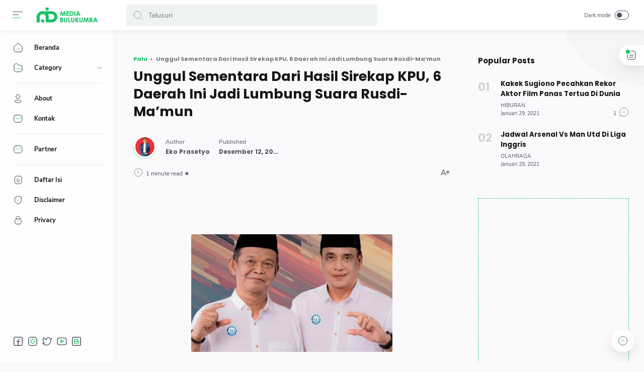

--- FILE ---
content_type: text/html; charset=utf-8
request_url: https://www.google.com/recaptcha/api2/aframe
body_size: 269
content:
<!DOCTYPE HTML><html><head><meta http-equiv="content-type" content="text/html; charset=UTF-8"></head><body><script nonce="ArjPGYiD0e3LZPImI_KUxw">/** Anti-fraud and anti-abuse applications only. See google.com/recaptcha */ try{var clients={'sodar':'https://pagead2.googlesyndication.com/pagead/sodar?'};window.addEventListener("message",function(a){try{if(a.source===window.parent){var b=JSON.parse(a.data);var c=clients[b['id']];if(c){var d=document.createElement('img');d.src=c+b['params']+'&rc='+(localStorage.getItem("rc::a")?sessionStorage.getItem("rc::b"):"");window.document.body.appendChild(d);sessionStorage.setItem("rc::e",parseInt(sessionStorage.getItem("rc::e")||0)+1);localStorage.setItem("rc::h",'1769070782447');}}}catch(b){}});window.parent.postMessage("_grecaptcha_ready", "*");}catch(b){}</script></body></html>

--- FILE ---
content_type: text/javascript; charset=UTF-8
request_url: https://m.mediabulukumba.com/feeds/posts/summary/-/Palu?alt=json-in-script&orderby=updated&start-index=5&max-results=6&callback=showRelatedPost
body_size: 3787
content:
// API callback
showRelatedPost({"version":"1.0","encoding":"UTF-8","feed":{"xmlns":"http://www.w3.org/2005/Atom","xmlns$openSearch":"http://a9.com/-/spec/opensearchrss/1.0/","xmlns$blogger":"http://schemas.google.com/blogger/2008","xmlns$georss":"http://www.georss.org/georss","xmlns$gd":"http://schemas.google.com/g/2005","xmlns$thr":"http://purl.org/syndication/thread/1.0","id":{"$t":"tag:blogger.com,1999:blog-6776331727068335972"},"updated":{"$t":"2025-11-05T02:44:07.441-08:00"},"category":[{"term":"Nasional"},{"term":"Palopo"},{"term":"Palu"},{"term":"INTERNASIONAL"},{"term":"OLAHRAGA"},{"term":"Selayar"},{"term":"EKONOMI"},{"term":"Bulukumba"},{"term":"Makassar"},{"term":"TEKNOLOGI"},{"term":"Luwu Utara"},{"term":"Jakarta"},{"term":"Kolaka"},{"term":"Luwu"},{"term":"GAYA HIDUP"},{"term":"Gowa"},{"term":"HIBURAN"},{"term":"Pinrang"}],"title":{"type":"text","$t":"Media Bulukumba"},"subtitle":{"type":"html","$t":""},"link":[{"rel":"http://schemas.google.com/g/2005#feed","type":"application/atom+xml","href":"https:\/\/m.mediabulukumba.com\/feeds\/posts\/summary"},{"rel":"self","type":"application/atom+xml","href":"https:\/\/www.blogger.com\/feeds\/6776331727068335972\/posts\/summary\/-\/Palu?alt=json-in-script\u0026start-index=5\u0026max-results=6\u0026orderby=updated"},{"rel":"alternate","type":"text/html","href":"https:\/\/m.mediabulukumba.com\/search\/label\/Palu"},{"rel":"hub","href":"http://pubsubhubbub.appspot.com/"},{"rel":"previous","type":"application/atom+xml","href":"https:\/\/www.blogger.com\/feeds\/6776331727068335972\/posts\/summary\/-\/Palu\/-\/Palu?alt=json-in-script\u0026start-index=1\u0026max-results=6\u0026orderby=updated"},{"rel":"next","type":"application/atom+xml","href":"https:\/\/www.blogger.com\/feeds\/6776331727068335972\/posts\/summary\/-\/Palu\/-\/Palu?alt=json-in-script\u0026start-index=11\u0026max-results=6\u0026orderby=updated"}],"author":[{"name":{"$t":"Media Bulukumba"},"uri":{"$t":"http:\/\/www.blogger.com\/profile\/15630185106233262037"},"email":{"$t":"noreply@blogger.com"},"gd$image":{"rel":"http://schemas.google.com/g/2005#thumbnail","width":"32","height":"32","src":"https:\/\/blogger.googleusercontent.com\/img\/b\/R29vZ2xl\/AVvXsEiJ804J99vzt-LdtOqF2JVYiEfuWA2Ke5u8OsuzVgHbck1IhOEuBHutD0CjgT9_iIvM2J0h89V9F8eFrL39lCC3fe91U4t9TCcRqgM1GhhcnJ6I_PYaVbw3YtfoUc_RVMq6ATFvvcVNNc6e97B-0zVp57JlBu1IoPMCkB7SwIqLlUNwwA\/s1600\/mediabulukumba.png"}}],"generator":{"version":"7.00","uri":"http://www.blogger.com","$t":"Blogger"},"openSearch$totalResults":{"$t":"13"},"openSearch$startIndex":{"$t":"5"},"openSearch$itemsPerPage":{"$t":"6"},"entry":[{"id":{"$t":"tag:blogger.com,1999:blog-6776331727068335972.post-3483401082115125932"},"published":{"$t":"2020-12-13T03:13:00.003-08:00"},"updated":{"$t":"2020-12-13T05:08:31.128-08:00"},"category":[{"scheme":"http://www.blogger.com/atom/ns#","term":"Palu"}],"title":{"type":"text","$t":"Buaya Muara Menjadi Ancaman Bagi Warga Kota Palu, Ketua Rukun Nelayan Talise: Cari Cara Antisipasi Bahaya Ini"},"summary":{"type":"text","$t":"Palu,Mediabulukumba- Bertambahnya populasi Buaya Muara di Sungai dan Teluk Palu menjadi keresahan tersendiri bagi warga, utamanya yang bermata pencaharian sebagai nelayan.Setelah kejadian pagi tadi, Minggu (13\/12\/2020), adanya seorang warga Kota palu yang hampir kehilangan nyawanya akibat serangan dari Buaya Muara ini, Ketua Rukun Nelayan Talise, Arham yang sempat dimintai keterangan "},"link":[{"rel":"replies","type":"application/atom+xml","href":"https:\/\/m.mediabulukumba.com\/feeds\/3483401082115125932\/comments\/default","title":"Posting Komentar"},{"rel":"replies","type":"text/html","href":"https:\/\/m.mediabulukumba.com\/2020\/12\/buaya-muara-menjadi-ancaman-bagi-warga.html#comment-form","title":"0 Komentar"},{"rel":"edit","type":"application/atom+xml","href":"https:\/\/www.blogger.com\/feeds\/6776331727068335972\/posts\/default\/3483401082115125932"},{"rel":"self","type":"application/atom+xml","href":"https:\/\/www.blogger.com\/feeds\/6776331727068335972\/posts\/default\/3483401082115125932"},{"rel":"alternate","type":"text/html","href":"https:\/\/m.mediabulukumba.com\/2020\/12\/buaya-muara-menjadi-ancaman-bagi-warga.html","title":"Buaya Muara Menjadi Ancaman Bagi Warga Kota Palu, Ketua Rukun Nelayan Talise: Cari Cara Antisipasi Bahaya Ini"}],"author":[{"name":{"$t":"Eko Prasetyo"},"uri":{"$t":"http:\/\/www.blogger.com\/profile\/08384385290161079222"},"email":{"$t":"noreply@blogger.com"},"gd$image":{"rel":"http://schemas.google.com/g/2005#thumbnail","width":"32","height":"32","src":"\/\/blogger.googleusercontent.com\/img\/b\/R29vZ2xl\/AVvXsEjKoKf8R8V9-WLf0ESgUsibPqBiMkFibz6Simo6OuUBCs5SpP5VZqMOIh3GUNIoyVx4L-flM2aKvHvJ7ZmXuJS36OFjkTysJvQdqTu4H8HUOlY0tbwFcAo0tOWMVCYfBw\/s220\/FB_IMG_1609116355764.jpg"}}],"media$thumbnail":{"xmlns$media":"http://search.yahoo.com/mrss/","url":"https:\/\/blogger.googleusercontent.com\/img\/b\/R29vZ2xl\/AVvXsEitEUlDS_VKLJdaIULM2VuM-kx-qDlPZUTcFqtdYZ6iWbdKsScGW9utrlCBhY6p7C2y8SjRPX3CuobRcBDEm6sutejFU611nL2zC6sAUCcWEAc5jQyGChXTxMOAtp9zr8G1dTqRUUD4b6zo\/s72-c\/IMG-20201213-WA0066.jpg","height":"72","width":"72"},"thr$total":{"$t":"0"}},{"id":{"$t":"tag:blogger.com,1999:blog-6776331727068335972.post-4921051170430632691"},"published":{"$t":"2020-12-13T02:32:00.001-08:00"},"updated":{"$t":"2020-12-13T02:32:38.499-08:00"},"category":[{"scheme":"http://www.blogger.com/atom/ns#","term":"Palu"}],"title":{"type":"text","$t":"Digigit Buaya Palu, Pria ini Hampir Kehilangan Tangannya"},"summary":{"type":"text","$t":"Palu,Mediabulukumba- Seorang pria bernama Aris Tasmuri (51), yang diketahui merupakan warga Jalan Sungai Ogotion, Kecamatan Palu Barat, Kota Palu, Sulawesi Tengah, digigit seekor buaya muara di wilayah Pantai Talise, Minggu (13\/12\/2020).Berdasarkan informasi yang diterima dari kakak angkat korban, Kaswoto, awalnya korban mandi bersama 8 orang pengunjung lainnya sekitar pukul 07.00 Wita.Dalam "},"link":[{"rel":"replies","type":"application/atom+xml","href":"https:\/\/m.mediabulukumba.com\/feeds\/4921051170430632691\/comments\/default","title":"Posting Komentar"},{"rel":"replies","type":"text/html","href":"https:\/\/m.mediabulukumba.com\/2020\/12\/digigit-buaya-palu-pria-ini-hampir.html#comment-form","title":"0 Komentar"},{"rel":"edit","type":"application/atom+xml","href":"https:\/\/www.blogger.com\/feeds\/6776331727068335972\/posts\/default\/4921051170430632691"},{"rel":"self","type":"application/atom+xml","href":"https:\/\/www.blogger.com\/feeds\/6776331727068335972\/posts\/default\/4921051170430632691"},{"rel":"alternate","type":"text/html","href":"https:\/\/m.mediabulukumba.com\/2020\/12\/digigit-buaya-palu-pria-ini-hampir.html","title":"Digigit Buaya Palu, Pria ini Hampir Kehilangan Tangannya"}],"author":[{"name":{"$t":"Eko Prasetyo"},"uri":{"$t":"http:\/\/www.blogger.com\/profile\/08384385290161079222"},"email":{"$t":"noreply@blogger.com"},"gd$image":{"rel":"http://schemas.google.com/g/2005#thumbnail","width":"32","height":"32","src":"\/\/blogger.googleusercontent.com\/img\/b\/R29vZ2xl\/AVvXsEjKoKf8R8V9-WLf0ESgUsibPqBiMkFibz6Simo6OuUBCs5SpP5VZqMOIh3GUNIoyVx4L-flM2aKvHvJ7ZmXuJS36OFjkTysJvQdqTu4H8HUOlY0tbwFcAo0tOWMVCYfBw\/s220\/FB_IMG_1609116355764.jpg"}}],"media$thumbnail":{"xmlns$media":"http://search.yahoo.com/mrss/","url":"https:\/\/blogger.googleusercontent.com\/img\/b\/R29vZ2xl\/AVvXsEhVeJwUfSV918FTFVHqWhn5KwMpyKr9HDhf6-tmbsGzaY0nv3VK7VZB7KmSfOFjVDsWat7qyoKDqT3G7JEKHKqz9mm0LYsksjJbFqxScwjfaIUQTt94Tp-DGGV1mNSrs7qgbQ8X4aAUWnJ3\/s72-c\/ijl1lyylliztstco91uh.jpg","height":"72","width":"72"},"thr$total":{"$t":"0"}},{"id":{"$t":"tag:blogger.com,1999:blog-6776331727068335972.post-1556878931673670990"},"published":{"$t":"2020-12-12T10:16:00.006-08:00"},"updated":{"$t":"2020-12-12T10:17:08.950-08:00"},"category":[{"scheme":"http://www.blogger.com/atom/ns#","term":"Palu"}],"title":{"type":"text","$t":"Unggul Sementara Dari Hasil Sirekap KPU, 6 Daerah Ini Jadi Lumbung Suara Rusdi-Ma’mun"},"summary":{"type":"text","$t":"\u0026nbsp;Palu .Mediabulukumba -\n Sirekap Komisi Pemilihan Umum (KPU) Sulawesi Tengah telah mengeluarkan \nhasil perhitungan suara sementara Calon Gubernur dan dan Calon Wakil \nGubernur Sulteng yang bertarung dalam Pilkada serentak 2020.Dalam\n hasil yang dikeluarkan pagi tadi (10\/12\/2020) sekitar pukul 9.23 WITA \nini diketahui, untuk sementara, pasangan nomor urut 2 H. Rusdy \nMastura-Drs Ma'mun Amir "},"link":[{"rel":"replies","type":"application/atom+xml","href":"https:\/\/m.mediabulukumba.com\/feeds\/1556878931673670990\/comments\/default","title":"Posting Komentar"},{"rel":"replies","type":"text/html","href":"https:\/\/m.mediabulukumba.com\/2020\/12\/unggul-sementara-dari-hasil-sirekap-kpu.html#comment-form","title":"0 Komentar"},{"rel":"edit","type":"application/atom+xml","href":"https:\/\/www.blogger.com\/feeds\/6776331727068335972\/posts\/default\/1556878931673670990"},{"rel":"self","type":"application/atom+xml","href":"https:\/\/www.blogger.com\/feeds\/6776331727068335972\/posts\/default\/1556878931673670990"},{"rel":"alternate","type":"text/html","href":"https:\/\/m.mediabulukumba.com\/2020\/12\/unggul-sementara-dari-hasil-sirekap-kpu.html","title":"Unggul Sementara Dari Hasil Sirekap KPU, 6 Daerah Ini Jadi Lumbung Suara Rusdi-Ma’mun"}],"author":[{"name":{"$t":"Eko Prasetyo"},"uri":{"$t":"http:\/\/www.blogger.com\/profile\/08384385290161079222"},"email":{"$t":"noreply@blogger.com"},"gd$image":{"rel":"http://schemas.google.com/g/2005#thumbnail","width":"32","height":"32","src":"\/\/blogger.googleusercontent.com\/img\/b\/R29vZ2xl\/AVvXsEjKoKf8R8V9-WLf0ESgUsibPqBiMkFibz6Simo6OuUBCs5SpP5VZqMOIh3GUNIoyVx4L-flM2aKvHvJ7ZmXuJS36OFjkTysJvQdqTu4H8HUOlY0tbwFcAo0tOWMVCYfBw\/s220\/FB_IMG_1609116355764.jpg"}}],"media$thumbnail":{"xmlns$media":"http://search.yahoo.com/mrss/","url":"https:\/\/blogger.googleusercontent.com\/img\/b\/R29vZ2xl\/AVvXsEg7MochwCeqXirRRE9tiDmedDju2VxYpyQG8ar453XiLPBuwe2JlA8dp4aCcXxyqdgngQiH3yfWhi_CYWPAJqOtdpdRm1jYh_9VS-9kU4vd__WMGHR3bUFW0WYnJtiU0NszIJGnzGmohQw\/s72-w400-h235-c\/hxqqezxl2cynbvk2xhys.jpg","height":"72","width":"72"},"thr$total":{"$t":"0"}},{"id":{"$t":"tag:blogger.com,1999:blog-6776331727068335972.post-8849712121198311387"},"published":{"$t":"2020-12-09T02:35:00.003-08:00"},"updated":{"$t":"2020-12-09T21:04:23.490-08:00"},"category":[{"scheme":"http://www.blogger.com/atom/ns#","term":"Palu"}],"title":{"type":"text","$t":"Pilkada Sulteng Berjalan Aman dan Lancar, Wakapolda: Masyarakat Dihimbau Untuk Tidak Melakukan Eforia Kemenangan"},"summary":{"type":"text","$t":"Palu, Mediabulukumba- Dalam Pemilihan Kepala Daerah (Pilkada) Sulawesi Tengah 2020, diketahui bahwa\u0026nbsp; seluruh logistik Pilkada tahun 2020 telah didistribusikan sampai ke Tempat Pemungutan Suara (TPS), hal ini berdasarkan hasil pemantauan Polda Sulawesi Tengah.Berdasarkan rilis Bidhumas Polda Sulawesi Tengah, diketahui bahwa hal tersebut diungkapkan Wakapolda Sulteng Brigjen Polisi Herry "},"link":[{"rel":"replies","type":"application/atom+xml","href":"https:\/\/m.mediabulukumba.com\/feeds\/8849712121198311387\/comments\/default","title":"Posting Komentar"},{"rel":"replies","type":"text/html","href":"https:\/\/m.mediabulukumba.com\/2020\/12\/pilkada-sulteng-berjalan-aman-dan.html#comment-form","title":"0 Komentar"},{"rel":"edit","type":"application/atom+xml","href":"https:\/\/www.blogger.com\/feeds\/6776331727068335972\/posts\/default\/8849712121198311387"},{"rel":"self","type":"application/atom+xml","href":"https:\/\/www.blogger.com\/feeds\/6776331727068335972\/posts\/default\/8849712121198311387"},{"rel":"alternate","type":"text/html","href":"https:\/\/m.mediabulukumba.com\/2020\/12\/pilkada-sulteng-berjalan-aman-dan.html","title":"Pilkada Sulteng Berjalan Aman dan Lancar, Wakapolda: Masyarakat Dihimbau Untuk Tidak Melakukan Eforia Kemenangan"}],"author":[{"name":{"$t":"Eko Prasetyo"},"uri":{"$t":"http:\/\/www.blogger.com\/profile\/08384385290161079222"},"email":{"$t":"noreply@blogger.com"},"gd$image":{"rel":"http://schemas.google.com/g/2005#thumbnail","width":"32","height":"32","src":"\/\/blogger.googleusercontent.com\/img\/b\/R29vZ2xl\/AVvXsEjKoKf8R8V9-WLf0ESgUsibPqBiMkFibz6Simo6OuUBCs5SpP5VZqMOIh3GUNIoyVx4L-flM2aKvHvJ7ZmXuJS36OFjkTysJvQdqTu4H8HUOlY0tbwFcAo0tOWMVCYfBw\/s220\/FB_IMG_1609116355764.jpg"}}],"media$thumbnail":{"xmlns$media":"http://search.yahoo.com/mrss/","url":"https:\/\/blogger.googleusercontent.com\/img\/b\/R29vZ2xl\/AVvXsEhR_9mVKhSQ-YgK2IVhczJiAFY709D3AnSGML4km7lK4wrb2cAeuBRxSoiivsr6-kOoXFj05rc5pkQBObZgBSQHOyVdJ1graqrRtFQR7b9Q9vOKVakpIdo-isYYWnysrI8ppn8ToP0vwib5\/s72-c\/IMG-20201209-WA0056.jpg","height":"72","width":"72"},"thr$total":{"$t":"0"}},{"id":{"$t":"tag:blogger.com,1999:blog-6776331727068335972.post-7984865419869200764"},"published":{"$t":"2020-12-09T02:32:00.002-08:00"},"updated":{"$t":"2020-12-09T03:50:05.302-08:00"},"category":[{"scheme":"http://www.blogger.com/atom/ns#","term":"Palu"}],"title":{"type":"text","$t":"Pilkada 2020, Seorang Warga Kota Palu Meninggal Di TPS"},"summary":{"type":"text","$t":"Palu,Mediabulukumba- Dalam pelaksanaan Pemilihan Kepada Daerah (Pilkada) 2020, Rabu, (9\/12\/2020), salah seorang warga diduga meninggal dunia saat menunggu giliran mencoblos di TPS 08 di Jalan Merpati, Kota Palu, Sulawesi Tengah.Berdasarkan informasi yang didapat dari Kepala Kepolisian Resor Palu, AKBP Riza Faisal, diketahui korban bernama Musdin Dg Sila (70), warga jalan Merpati lorong satu, "},"link":[{"rel":"replies","type":"application/atom+xml","href":"https:\/\/m.mediabulukumba.com\/feeds\/7984865419869200764\/comments\/default","title":"Posting Komentar"},{"rel":"replies","type":"text/html","href":"https:\/\/m.mediabulukumba.com\/2020\/12\/pilkada-2020-seorang-warga-kota-palu.html#comment-form","title":"0 Komentar"},{"rel":"edit","type":"application/atom+xml","href":"https:\/\/www.blogger.com\/feeds\/6776331727068335972\/posts\/default\/7984865419869200764"},{"rel":"self","type":"application/atom+xml","href":"https:\/\/www.blogger.com\/feeds\/6776331727068335972\/posts\/default\/7984865419869200764"},{"rel":"alternate","type":"text/html","href":"https:\/\/m.mediabulukumba.com\/2020\/12\/pilkada-2020-seorang-warga-kota-palu.html","title":"Pilkada 2020, Seorang Warga Kota Palu Meninggal Di TPS"}],"author":[{"name":{"$t":"Eko Prasetyo"},"uri":{"$t":"http:\/\/www.blogger.com\/profile\/08384385290161079222"},"email":{"$t":"noreply@blogger.com"},"gd$image":{"rel":"http://schemas.google.com/g/2005#thumbnail","width":"32","height":"32","src":"\/\/blogger.googleusercontent.com\/img\/b\/R29vZ2xl\/AVvXsEjKoKf8R8V9-WLf0ESgUsibPqBiMkFibz6Simo6OuUBCs5SpP5VZqMOIh3GUNIoyVx4L-flM2aKvHvJ7ZmXuJS36OFjkTysJvQdqTu4H8HUOlY0tbwFcAo0tOWMVCYfBw\/s220\/FB_IMG_1609116355764.jpg"}}],"media$thumbnail":{"xmlns$media":"http://search.yahoo.com/mrss/","url":"https:\/\/blogger.googleusercontent.com\/img\/b\/R29vZ2xl\/AVvXsEiKrNr-nDAu_SsOZxqBeD44V7ZttTEJt1uu6jgNgjkALm_27JTEO9wiK03HWtkiv8p-kUMuUR2VaUjMXbxDzO1MYtodKiStFwRsQcIR_kIvUfF1xHXwakRbB2Y-bkKW5XU_BdxHtnIDxr5d\/s72-c\/IMG-20201209-WA0060.jpg","height":"72","width":"72"},"thr$total":{"$t":"0"}},{"id":{"$t":"tag:blogger.com,1999:blog-6776331727068335972.post-2460816028453060295"},"published":{"$t":"2020-12-08T06:52:00.000-08:00"},"updated":{"$t":"2020-12-08T06:52:01.026-08:00"},"category":[{"scheme":"http://www.blogger.com/atom/ns#","term":"Palu"}],"title":{"type":"text","$t":"Sidak Tiga TPS di Palu, Wakapolda Sulteng Ingatkan Penerapan Protokol Kesehatan"},"summary":{"type":"text","$t":"Palu, Mediabulukumba- Hari ini (8\/12\/2020), berdasarkan hasil rilis Bidhumas Polda Sulteng, diketahui Wakapolda Sulteng Brigjen Pol. Hery Santoso, SIK, MH berkesempatan mengunjungi tiga TPS di Kota Palu untuk mengetahui kesiapan Tempat Pemungutan Suara (TPS) Pilkada 2020.Didampingi beberapa pejabat utama Polda Sulteng dan Kapolres Palu, Wakapolda Sulteng melakukan pengececekan TPS 4. Jln. "},"link":[{"rel":"replies","type":"application/atom+xml","href":"https:\/\/m.mediabulukumba.com\/feeds\/2460816028453060295\/comments\/default","title":"Posting Komentar"},{"rel":"replies","type":"text/html","href":"https:\/\/m.mediabulukumba.com\/2020\/12\/sidak-tiga-tps-di-palu-wakapolda.html#comment-form","title":"0 Komentar"},{"rel":"edit","type":"application/atom+xml","href":"https:\/\/www.blogger.com\/feeds\/6776331727068335972\/posts\/default\/2460816028453060295"},{"rel":"self","type":"application/atom+xml","href":"https:\/\/www.blogger.com\/feeds\/6776331727068335972\/posts\/default\/2460816028453060295"},{"rel":"alternate","type":"text/html","href":"https:\/\/m.mediabulukumba.com\/2020\/12\/sidak-tiga-tps-di-palu-wakapolda.html","title":"Sidak Tiga TPS di Palu, Wakapolda Sulteng Ingatkan Penerapan Protokol Kesehatan"}],"author":[{"name":{"$t":"Eko Prasetyo"},"uri":{"$t":"http:\/\/www.blogger.com\/profile\/08384385290161079222"},"email":{"$t":"noreply@blogger.com"},"gd$image":{"rel":"http://schemas.google.com/g/2005#thumbnail","width":"32","height":"32","src":"\/\/blogger.googleusercontent.com\/img\/b\/R29vZ2xl\/AVvXsEjKoKf8R8V9-WLf0ESgUsibPqBiMkFibz6Simo6OuUBCs5SpP5VZqMOIh3GUNIoyVx4L-flM2aKvHvJ7ZmXuJS36OFjkTysJvQdqTu4H8HUOlY0tbwFcAo0tOWMVCYfBw\/s220\/FB_IMG_1609116355764.jpg"}}],"media$thumbnail":{"xmlns$media":"http://search.yahoo.com/mrss/","url":"https:\/\/blogger.googleusercontent.com\/img\/b\/R29vZ2xl\/AVvXsEgGrSgFmK1bixOod43iTQnJ9JNBiyPMcBpeeVoQLkA9QyaMJ3lzm2PESxzz9EBMQGW4yeGgCSw_WAHFrJkbKkb1HpoAlOeXaPKt0U762XwcdmjJtvr0SFLeXNghMaJ20t1ljPcf5TY7_pGQ\/s72-c\/IMG-20201208-WA0107.jpg","height":"72","width":"72"},"thr$total":{"$t":"0"}}]}});

--- FILE ---
content_type: text/javascript; charset=UTF-8
request_url: https://m.mediabulukumba.com/feeds/posts/summary/-/Palu?alt=json-in-script&orderby=updated&max-results=0&callback=randomRelatedIndex
body_size: 783
content:
// API callback
randomRelatedIndex({"version":"1.0","encoding":"UTF-8","feed":{"xmlns":"http://www.w3.org/2005/Atom","xmlns$openSearch":"http://a9.com/-/spec/opensearchrss/1.0/","xmlns$blogger":"http://schemas.google.com/blogger/2008","xmlns$georss":"http://www.georss.org/georss","xmlns$gd":"http://schemas.google.com/g/2005","xmlns$thr":"http://purl.org/syndication/thread/1.0","id":{"$t":"tag:blogger.com,1999:blog-6776331727068335972"},"updated":{"$t":"2025-11-05T02:44:07.441-08:00"},"category":[{"term":"Nasional"},{"term":"Palopo"},{"term":"Palu"},{"term":"INTERNASIONAL"},{"term":"OLAHRAGA"},{"term":"Selayar"},{"term":"EKONOMI"},{"term":"Bulukumba"},{"term":"Makassar"},{"term":"TEKNOLOGI"},{"term":"Luwu Utara"},{"term":"Jakarta"},{"term":"Kolaka"},{"term":"Luwu"},{"term":"GAYA HIDUP"},{"term":"Gowa"},{"term":"HIBURAN"},{"term":"Pinrang"}],"title":{"type":"text","$t":"Media Bulukumba"},"subtitle":{"type":"html","$t":""},"link":[{"rel":"http://schemas.google.com/g/2005#feed","type":"application/atom+xml","href":"https:\/\/m.mediabulukumba.com\/feeds\/posts\/summary"},{"rel":"self","type":"application/atom+xml","href":"https:\/\/www.blogger.com\/feeds\/6776331727068335972\/posts\/summary\/-\/Palu?alt=json-in-script\u0026max-results=0\u0026orderby=updated"},{"rel":"alternate","type":"text/html","href":"https:\/\/m.mediabulukumba.com\/search\/label\/Palu"},{"rel":"hub","href":"http://pubsubhubbub.appspot.com/"}],"author":[{"name":{"$t":"Media Bulukumba"},"uri":{"$t":"http:\/\/www.blogger.com\/profile\/15630185106233262037"},"email":{"$t":"noreply@blogger.com"},"gd$image":{"rel":"http://schemas.google.com/g/2005#thumbnail","width":"32","height":"32","src":"https:\/\/blogger.googleusercontent.com\/img\/b\/R29vZ2xl\/AVvXsEiJ804J99vzt-LdtOqF2JVYiEfuWA2Ke5u8OsuzVgHbck1IhOEuBHutD0CjgT9_iIvM2J0h89V9F8eFrL39lCC3fe91U4t9TCcRqgM1GhhcnJ6I_PYaVbw3YtfoUc_RVMq6ATFvvcVNNc6e97B-0zVp57JlBu1IoPMCkB7SwIqLlUNwwA\/s1600\/mediabulukumba.png"}}],"generator":{"version":"7.00","uri":"http://www.blogger.com","$t":"Blogger"},"openSearch$totalResults":{"$t":"13"},"openSearch$startIndex":{"$t":"1"},"openSearch$itemsPerPage":{"$t":"0"}}});